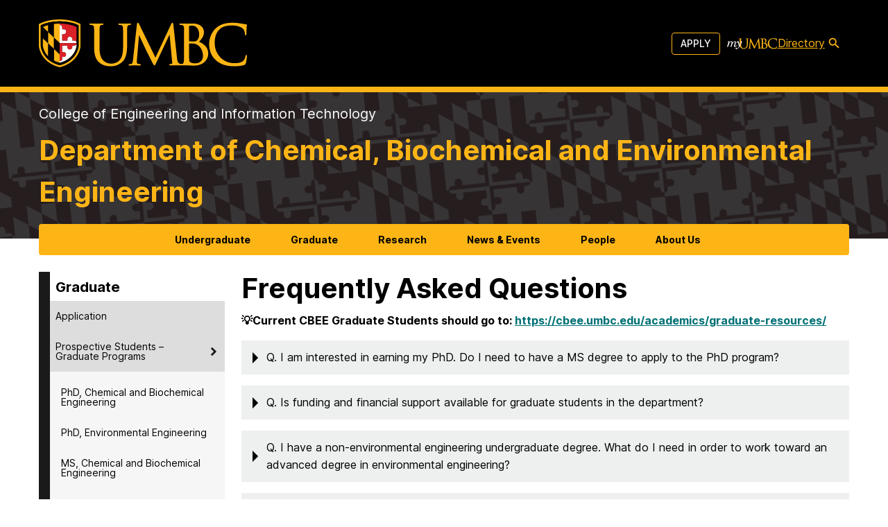

--- FILE ---
content_type: text/plain
request_url: https://www.google-analytics.com/j/collect?v=1&_v=j102&a=2091719762&t=pageview&_s=1&dl=https%3A%2F%2Fcbee.umbc.edu%2Facademics%2Fgraduate-faq%2F&ul=en-us%40posix&dt=Frequently%20Asked%20Questions%20%E2%80%93%20Department%20of%20Chemical%2C%20Biochemical%20and%20Environmental%20Engineering%20%E2%80%93%20UMBC&sr=1280x720&vp=1280x720&_u=IEBAAEABAAAAACAAI~&jid=1374020087&gjid=855791164&cid=209979520.1768426625&tid=UA-149835657-1&_gid=1497738576.1768426625&_r=1&_slc=1&z=621774357
body_size: -450
content:
2,cG-TKJRZNWDNP